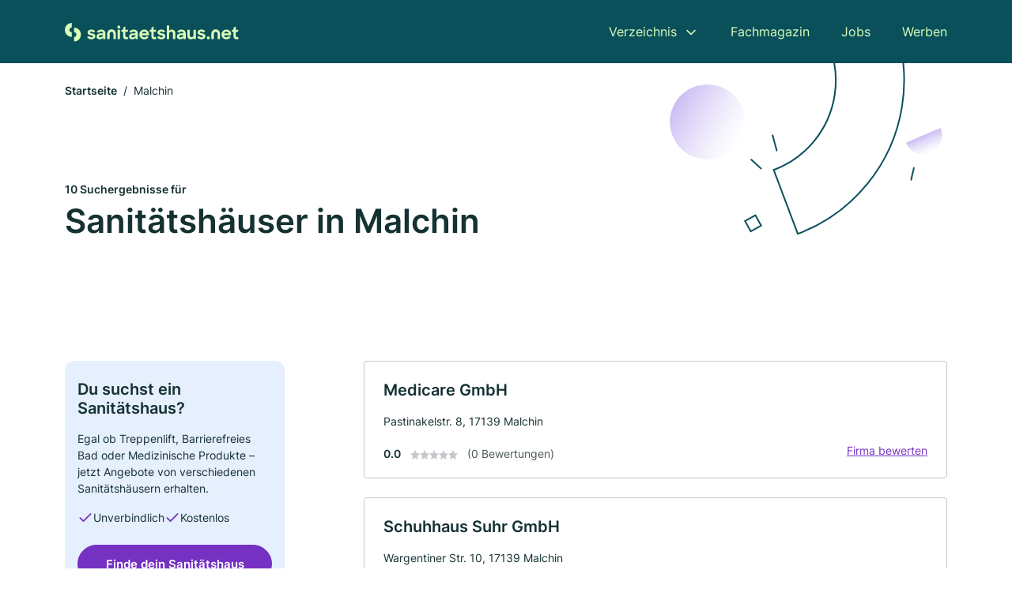

--- FILE ---
content_type: text/html; charset=utf-8
request_url: https://www.sanitaetshaus.net/malchin
body_size: 7718
content:
<!DOCTYPE html><html lang="de"><head><meta charset="utf-8"><meta http-equiv="X-UA-Compatible" content="IE=edge,chrome=1"><meta name="viewport" content="width=device-width, initial-scale=1, shrink-to-fit=no"><title>✅ Sanitätshäuser in Malchin ► 10 Top Sanitätshäuser</title><meta name="description" content="Top Sanitätshäuser in Malchin finden ✓ mit Bewertungen ★ Kontakt ☎ und Kartenansicht."><meta name="robots" content="noindex, follow"><link rel="preconnect" href="https://cdn.consentmanager.net"><link rel="preconnect" href="https://cdn.firmenweb.de"><link rel="preconnect" href="https://img.firmenweb.de"><link rel="preconnect" href="https://traffic.firmenweb.de"><link rel="preconnect" href="https://traffic.pages24.io"><meta property="og:type" content="website"><meta property="og:locale" content="de_DE"><meta property="og:title" content="✅ Sanitätshäuser in Malchin ► 10 Top Sanitätshäuser"><meta property="og:description" content="Top Sanitätshäuser in Malchin finden ✓ mit Bewertungen ★ Kontakt ☎ und Kartenansicht."><meta property="og:site_name" content="✅ Sanitätshäuser in Malchin ► 10 Top Sanitätshäuser"><meta property="og:url" content=""><meta property="og:image" content=""><meta name="twitter:card" content="summary"><meta name="twitter:site" content="@"><meta name="twitter:title" content="✅ Sanitätshäuser in Malchin ► 10 Top Sanitätshäuser"><meta name="twitter:description" content="Top Sanitätshäuser in Malchin finden ✓ mit Bewertungen ★ Kontakt ☎ und Kartenansicht."><meta name="twitter:image" content=""><link rel="shortcut icon" href="https://cdn.firmenweb.de/assets/sanitaetshaus.net/favicon.ico" type="image/x-icon"><link rel="stylesheet" type="text/css" href="/css/style-BD3CI2F3.css"></head><body><header class="page-header" role="banner"><div class="container"><nav aria-label="Hauptnavigation"><a class="logo" href="/" aria-label="Zur Startseite von Sanitaetshaus.net" data-dark="https://cdn.firmenweb.de/assets/sanitaetshaus.net/logo.svg" data-light="https://cdn.firmenweb.de/assets/sanitaetshaus.net/logo/secondary.svg"><img src="https://cdn.firmenweb.de/assets/sanitaetshaus.net/logo.svg" alt="Sanitaetshaus.net Logo"></a><ul class="navigate" role="menubar"><li class="dropdown" id="directory-dropdown"><button role="menuitem" aria-haspopup="true" aria-expanded="false" aria-controls="directory-menu">Verzeichnis</button><ul id="directory-menu" role="menu"><li role="none"><a href="/staedte" role="menuitem">Alle Städte</a></li><li role="none"><a href="/deutschland" role="menuitem">Alle Firmen</a></li></ul></li><li role="none"><a href="/magazin" role="menuitem">Fachmagazin</a></li><li role="none"><a href="/jobs" role="menuitem">Jobs</a></li><li role="none"><a href="/werben" role="menuitem">Werben</a></li></ul><div class="search-icon" role="button" tabindex="0" aria-label="Suche öffnen"><svg xmlns="http://www.w3.org/2000/svg" width="18" height="18" viewBox="0 0 24 24" fill="none" stroke="currentColor" stroke-width="2" stroke-linecap="round" stroke-linejoin="round" class="feather feather-search"><circle cx="11" cy="11" r="8"></circle><line x1="21" y1="21" x2="16.65" y2="16.65"></line></svg></div><div class="menu-icon" role="button" tabindex="0" aria-expanded="false" aria-label="Menü öffnen"><span></span></div></nav><div class="mobile-nav"></div><div class="search-nav"><button class="btn-close s-close" tabindex="0" type="button" aria-label="Schließen"><svg xmlns="http://www.w3.org/2000/svg" width="35" height="35" viewBox="0 0 24 24" fill="none" stroke="#0a505b" stroke-width="2" stroke-linecap="round" stroke-linejoin="round" class="feather feather-x"><line x1="18" y1="6" x2="6" y2="18"></line><line x1="6" y1="6" x2="18" y2="18"></line></svg></button><form class="form-search"><div class="select-icon"><svg xmlns="http://www.w3.org/2000/svg" width="16" height="16" viewBox="0 0 24 24" fill="none" stroke="currentColor" stroke-width="2" stroke-linecap="round" stroke-linejoin="round" class="feather feather-search" aria-hidden="true" focusable="false"><circle cx="11" cy="11" r="8"></circle><line x1="21" y1="21" x2="16.65" y2="16.65"></line></svg><label class="visually-hidden" for="keyword-select-layout">Keyword auswählen</label><select class="autocomplete-keywords" id="keyword-select-layout"><option value="prothesen">Prothesen</option><option value="schuhtechnik">Schuhtechnik</option><option value="laborausruestungen">Laborausrüstungen</option><option value="hoerakustik">Hörakustik</option><option value="rollstuehlen">Rollstühlen</option><option value="bandagen">Bandagen</option><option value="rehabilitationsgeraete">Rehabilitationsgeräte</option><option value="kompressionsstruempfen">Kompressionsstrümpfen</option><option value="badewannenlifter">Badewannenlifter</option><option value="brustprothesen">Brustprothesen</option><option value="diabetikerversorgung">Diabetikerversorgung</option><option value="sanitaetshaus">Sanitätshaus</option><option value="dekubitusprophylaxe">Dekubitusprophylaxe</option><option value="lymphoedemversorgung">Lymphödemversorgung</option><option value="formgummierzeugnisse">Formgummierzeugnisse</option><option value="liftsystemen">Liftsystemen</option><option value="orthopaedietechnik">Orthopädietechnik</option><option value="brustprothesen-bhs">Brustprothesen-BH’s</option><option value="orthopaedie">Orthopädie</option><option value="handprothesen">Handprothesen</option></select></div><div class="input-icon"><svg xmlns="http://www.w3.org/2000/svg" width="16" height="16" viewBox="0 0 24 24" fill="none" stroke="currentColor" stroke-width="2" stroke-linecap="round" stroke-linejoin="round" class="feather feather-map-pin" aria-hidden="true" focusable="false"><path d="M21 10c0 7-9 13-9 13s-9-6-9-13a9 9 0 0 1 18 0z"></path><circle cx="12" cy="10" r="3"></circle></svg><label class="visually-hidden" for="location-input-layout">Suche nach Ort</label><input class="autocomplete-locations" id="location-input-layout" type="search" autocorrect="off" autocomplete="off" autocapitalize="off"></div><button type="submit">Suchen</button></form></div></div></header><div class="spacer"></div><main><div class="page-search"><script type="application/ld+json">{"@context":"https://schema.org","@type":"CollectionPage","mainEntity":{"@type":"ItemList","name":"✅ Sanitätshäuser in Malchin ► 10 Top Sanitätshäuser","itemListElement":[{"@type":"ListItem","position":1,"url":"https://www.sanitaetshaus.net/malchin/medicare-gmbh-3734202.html","item":{"@context":"https://schema.org","@type":"MedicalBusiness","name":"Medicare GmbH","url":"https://www.sanitaetshaus.net/malchin/medicare-gmbh-3734202.html","address":{"@type":"PostalAddress","streetAddress":"Pastinakelstr. 8","addressLocality":"Malchin","postalCode":"17139","addressCountry":"Deutschland"},"geo":{"@type":"GeoCoordinates","latitude":53.7384679,"longitude":12.7638075},"potentialAction":{"@type":"ReviewAction","target":{"@type":"EntryPoint","urlTemplate":"https://www.sanitaetshaus.net/malchin/medicare-gmbh-3734202.html#bewertung"}},"sameAs":[],"telephone":"+493994631018","faxNumber":"+493994631012","openingHoursSpecification":[]}},{"@type":"ListItem","position":2,"url":"https://www.sanitaetshaus.net/malchin/schuhhaus-suhr-gmbh-6272555.html","item":{"@context":"https://schema.org","@type":"MedicalBusiness","name":"Schuhhaus Suhr GmbH","url":"https://www.sanitaetshaus.net/malchin/schuhhaus-suhr-gmbh-6272555.html","address":{"@type":"PostalAddress","streetAddress":"Wargentiner Str. 10","addressLocality":"Malchin","postalCode":"17139","addressCountry":"Deutschland"},"geo":{"@type":"GeoCoordinates","latitude":53.7394934,"longitude":12.7620437},"potentialAction":{"@type":"ReviewAction","target":{"@type":"EntryPoint","urlTemplate":"https://www.sanitaetshaus.net/malchin/schuhhaus-suhr-gmbh-6272555.html#bewertung"}},"sameAs":[],"telephone":"+493994224800","openingHoursSpecification":[]}},{"@type":"ListItem","position":3,"url":"https://www.sanitaetshaus.net/stavenhagen/schuhhaus-suhr-gmbh-4279342.html","item":{"@context":"https://schema.org","@type":"MedicalBusiness","name":"Schuhhaus Suhr GmbH","url":"https://www.sanitaetshaus.net/stavenhagen/schuhhaus-suhr-gmbh-4279342.html","address":{"@type":"PostalAddress","streetAddress":"Malchiner Str. 17","addressLocality":"Stavenhagen","postalCode":"17153","addressCountry":"Deutschland"},"geo":{"@type":"GeoCoordinates","latitude":53.696454,"longitude":12.907179},"potentialAction":{"@type":"ReviewAction","target":{"@type":"EntryPoint","urlTemplate":"https://www.sanitaetshaus.net/stavenhagen/schuhhaus-suhr-gmbh-4279342.html#bewertung"}},"sameAs":[],"telephone":"+493995421207","faxNumber":"+4939954279801","openingHoursSpecification":[],"hasOfferCatalog":{"@type":"OfferCatalog","name":"Schuhhaus Suhr GmbH","itemListElement":[{"@type":"Offer","itemOffered":{"@type":"Service","name":"Schuhtechnik","identifier":"schuhtechnik"}}]}}},{"@type":"ListItem","position":4,"url":"https://www.sanitaetshaus.net/teterow/sanitaetshaus-philipp-6605734.html","item":{"@context":"https://schema.org","@type":"MedicalBusiness","name":"Sanitätshaus Philipp Martina","url":"https://www.sanitaetshaus.net/teterow/sanitaetshaus-philipp-6605734.html","address":{"@type":"PostalAddress","streetAddress":"Goethestr. 5a","addressLocality":"Teterow","postalCode":"17166","addressCountry":"Deutschland"},"geo":{"@type":"GeoCoordinates","latitude":53.7760041,"longitude":12.5712362},"potentialAction":{"@type":"ReviewAction","target":{"@type":"EntryPoint","urlTemplate":"https://www.sanitaetshaus.net/teterow/sanitaetshaus-philipp-6605734.html#bewertung"}},"sameAs":[],"telephone":"+493996120940","openingHoursSpecification":[]}},{"@type":"ListItem","position":5,"url":"https://www.sanitaetshaus.net/teterow/erhard-mueller-3612114.html","item":{"@context":"https://schema.org","@type":"MedicalBusiness","name":"Erhard Müller","url":"https://www.sanitaetshaus.net/teterow/erhard-mueller-3612114.html","address":{"@type":"PostalAddress","streetAddress":"Rostocker Str. 28","addressLocality":"Teterow","postalCode":"17166","addressCountry":"Deutschland"},"geo":{"@type":"GeoCoordinates","latitude":53.7792619,"longitude":12.5706928},"potentialAction":{"@type":"ReviewAction","target":{"@type":"EntryPoint","urlTemplate":"https://www.sanitaetshaus.net/teterow/erhard-mueller-3612114.html#bewertung"}},"sameAs":[],"telephone":"+493996120329","openingHoursSpecification":[],"hasOfferCatalog":{"@type":"OfferCatalog","name":"Erhard Müller","itemListElement":[{"@type":"Offer","itemOffered":{"@type":"Service","name":"Prothesen","identifier":"prothesen"}}]}}},{"@type":"ListItem","position":6,"url":"https://www.sanitaetshaus.net/teterow/sanitaets-u-orthopaediehaus-mueller-6605735.html","item":{"@context":"https://schema.org","@type":"MedicalBusiness","name":"Sanitäts- u. Orthopädiehaus Müller","url":"https://www.sanitaetshaus.net/teterow/sanitaets-u-orthopaediehaus-mueller-6605735.html","address":{"@type":"PostalAddress","streetAddress":"Rostocker Straße 28","addressLocality":"Teterow","postalCode":"17166","addressCountry":"Deutschland"},"geo":{"@type":"GeoCoordinates","latitude":53.7792619,"longitude":12.5706928},"potentialAction":{"@type":"ReviewAction","target":{"@type":"EntryPoint","urlTemplate":"https://www.sanitaetshaus.net/teterow/sanitaets-u-orthopaediehaus-mueller-6605735.html#bewertung"}},"sameAs":[],"telephone":"03996/120329","openingHoursSpecification":[]}},{"@type":"ListItem","position":7,"url":"https://www.sanitaetshaus.net/waren-mueritz/erhard-mueller-3357698.html","item":{"@context":"https://schema.org","@type":"MedicalBusiness","name":"Orthopädietechnik - Sanitätshaus Müller","url":"https://www.sanitaetshaus.net/waren-mueritz/erhard-mueller-3357698.html","address":{"@type":"PostalAddress","streetAddress":"Am Neuen Graben 6","addressLocality":"Waren","postalCode":"17192","addressCountry":"Deutschland"},"geo":{"@type":"GeoCoordinates","latitude":53.5266691,"longitude":12.6840479},"potentialAction":{"@type":"ReviewAction","target":{"@type":"EntryPoint","urlTemplate":"https://www.sanitaetshaus.net/waren-mueritz/erhard-mueller-3357698.html#bewertung"}},"sameAs":[],"telephone":"+49399115200","faxNumber":"+493991152017","openingHoursSpecification":[],"hasOfferCatalog":{"@type":"OfferCatalog","name":"Orthopädietechnik - Sanitätshaus Müller","itemListElement":[{"@type":"Offer","itemOffered":{"@type":"Service","name":"Prothesen","identifier":"prothesen"}}]}}},{"@type":"ListItem","position":8,"url":"https://www.sanitaetshaus.net/waren-mueritz/mueller-erhard-orthopaedietechnik-6605737.html","item":{"@context":"https://schema.org","@type":"MedicalBusiness","name":"Müller Erhard Orthopädietechnik","url":"https://www.sanitaetshaus.net/waren-mueritz/mueller-erhard-orthopaedietechnik-6605737.html","address":{"@type":"PostalAddress","streetAddress":"Am Neuen Graben 8","addressLocality":"Waren (Müritz)","postalCode":"17192","addressCountry":"Deutschland"},"geo":{"@type":"GeoCoordinates","latitude":53.5269357,"longitude":12.6817359},"potentialAction":{"@type":"ReviewAction","target":{"@type":"EntryPoint","urlTemplate":"https://www.sanitaetshaus.net/waren-mueritz/mueller-erhard-orthopaedietechnik-6605737.html#bewertung"}},"sameAs":[],"telephone":"03991/15200","faxNumber":"03991/152017","openingHoursSpecification":[]}},{"@type":"ListItem","position":9,"url":"https://www.sanitaetshaus.net/waren-mueritz/orthopaedie-technik-mueller-ek-1643000.html","item":{"@context":"https://schema.org","@type":"MedicalBusiness","name":"Orthopädie-Technik Müller e. K.","url":"https://www.sanitaetshaus.net/waren-mueritz/orthopaedie-technik-mueller-ek-1643000.html","address":{"@type":"PostalAddress","streetAddress":"Am Neuen Graben 8","addressLocality":"Waren (Müritz)","postalCode":"17192","addressCountry":"Deutschland"},"geo":{"@type":"GeoCoordinates","latitude":53.52662789999999,"longitude":12.6839942},"potentialAction":{"@type":"ReviewAction","target":{"@type":"EntryPoint","urlTemplate":"https://www.sanitaetshaus.net/waren-mueritz/orthopaedie-technik-mueller-ek-1643000.html#bewertung"}},"sameAs":[],"telephone":"03991/15200","faxNumber":"03991/152017","openingHoursSpecification":[]}},{"@type":"ListItem","position":10,"url":"https://www.sanitaetshaus.net/waren-mueritz/fred-winzer-4915592.html","item":{"@context":"https://schema.org","@type":"MedicalBusiness","name":"Fred Winzer","url":"https://www.sanitaetshaus.net/waren-mueritz/fred-winzer-4915592.html","address":{"@type":"PostalAddress","streetAddress":"Blumenstraße 19","addressLocality":"Waren (Müritz)","postalCode":"17192","addressCountry":"Deutschland"},"geo":{"@type":"GeoCoordinates","latitude":53.5253915,"longitude":12.6626726},"potentialAction":{"@type":"ReviewAction","target":{"@type":"EntryPoint","urlTemplate":"https://www.sanitaetshaus.net/waren-mueritz/fred-winzer-4915592.html#bewertung"}},"sameAs":[],"telephone":"03991/121225","faxNumber":"03991/122595","openingHoursSpecification":[]}}]}}</script><header><div class="container"><div class="decorative-svg" aria-hidden="true"><svg xmlns="http://www.w3.org/2000/svg" width="348" height="220"><defs><linearGradient id="b" x1=".5" x2=".5" y2="1" gradientUnits="objectBoundingBox"><stop offset="0" stop-color="#cabcf3"/><stop offset="1" stop-color="#fff" stop-opacity=".604"/></linearGradient><clipPath id="a"><path data-name="Rectangle 3310" transform="translate(798 80)" fill="none" stroke="#707070" d="M0 0h348v220H0z"/></clipPath></defs><g data-name="Mask Group 14359" transform="translate(-798 -80)" clip-path="url(#a)"><g data-name="Group 22423" transform="rotate(165.02 874.682 272.94)"><path data-name="Path 15020" d="M47.622 16.8a23.657 23.657 0 0 1-23.811 23.807C9.759 40.411 0 29.872 0 16.8c1.19-.106 47.473-.431 47.622 0Z" transform="rotate(172 307.555 182.771)" fill="url(#b)"/><path data-name="Line 817" fill="none" stroke="#0a505b" stroke-linecap="round" stroke-linejoin="round" stroke-width="2" d="m795.764 356.904-.053-19.918"/><path data-name="Line 818" fill="none" stroke="#0a505b" stroke-linecap="round" stroke-linejoin="round" stroke-width="2" d="m829.784 334.186-8.987-14.086"/><path data-name="Line 822" fill="none" stroke="#0a505b" stroke-linecap="round" stroke-linejoin="round" stroke-width="2" d="m633.804 270.827 7.276-13.579"/><path data-name="Path 15022" d="M628.065 350.2a207.307 207.307 0 0 0 22.517 207.394l69.559-51.25a121 121 0 0 1 85.573-192.2l-8.458-85.986A207.307 207.307 0 0 0 628.066 350.2" fill="none" stroke="#0a505b" stroke-width="2"/><g data-name="Rectangle 2717" fill="none" stroke="#0a505b" stroke-width="2"><path stroke="none" d="m858.727 261.827-16.495 4.113-4.113-16.495 16.495-4.113z"/><path d="m857.515 261.099-14.555 3.628-3.628-14.554 14.554-3.629z"/></g><circle data-name="Ellipse 374" cx="47.498" cy="47.498" r="47.498" transform="rotate(135 387.366 391.581)" fill="url(#b)"/></g></g></svg>
</div><nav aria-label="Brotkrumen"><ol class="breadcrumb"><li class="breadcrumb-item"><a href="https://www.sanitaetshaus.net">Startseite</a></li><li class="breadcrumb-item active" aria-current="page">Malchin</li></ol></nav><script type="application/ld+json">{
    "@context": "https://schema.org",
    "@type": "BreadcrumbList",
    "itemListElement": [{"@type":"ListItem","position":1,"name":"Startseite","item":"https://www.sanitaetshaus.net"},{"@type":"ListItem","position":2,"name":"Malchin","item":"https://www.sanitaetshaus.net/malchin"}]
}</script><h1><small>10 Suchergebnisse für </small><br>Sanitätshäuser in Malchin</h1><div class="callout-sm-mobile"><div class="block-callout-sm"><h2 class="title">Du suchst ein Sanitätshaus?</h2><p class="txt">Egal ob Treppenlift, Barrierefreies Bad oder Medizinische Produkte – jetzt Angebote von verschiedenen Sanitätshäusern erhalten.</p><ul class="facts"><li><svg xmlns="http://www.w3.org/2000/svg" width="24" height="24" viewBox="0 0 24 24" fill="none" stroke="currentColor" stroke-width="2" stroke-linecap="round" stroke-linejoin="round" class="feather feather-check" aria-hidden="true" focusable="false"><polyline points="20 6 9 17 4 12"></polyline></svg><span>Unverbindlich</span></li><li><svg xmlns="http://www.w3.org/2000/svg" width="24" height="24" viewBox="0 0 24 24" fill="none" stroke="currentColor" stroke-width="2" stroke-linecap="round" stroke-linejoin="round" class="feather feather-check" aria-hidden="true" focusable="false"><polyline points="20 6 9 17 4 12"></polyline></svg><span>Kostenlos</span></li></ul><button class="btn btn-primary" type="button" data-klickstrecke="https://klickstrecke.digitaleseiten.de/sanimio?partner=firmenweb&amp;source=https%3A%2F%2Fwww.sanitaetshaus.net%2Fmalchin" aria-label="Jetzt anfragen">Finde dein Sanitätshaus</button></div></div></div></header><div class="filter-spec-mobile"></div><div class="container"><div class="search-results"><aside class="filters" role="complementary" aria-label="Filteroptionen"><div class="block-callout-sm"><h2 class="title">Du suchst ein Sanitätshaus?</h2><p class="txt">Egal ob Treppenlift, Barrierefreies Bad oder Medizinische Produkte – jetzt Angebote von verschiedenen Sanitätshäusern erhalten.</p><ul class="facts"><li><svg xmlns="http://www.w3.org/2000/svg" width="24" height="24" viewBox="0 0 24 24" fill="none" stroke="currentColor" stroke-width="2" stroke-linecap="round" stroke-linejoin="round" class="feather feather-check" aria-hidden="true" focusable="false"><polyline points="20 6 9 17 4 12"></polyline></svg><span>Unverbindlich</span></li><li><svg xmlns="http://www.w3.org/2000/svg" width="24" height="24" viewBox="0 0 24 24" fill="none" stroke="currentColor" stroke-width="2" stroke-linecap="round" stroke-linejoin="round" class="feather feather-check" aria-hidden="true" focusable="false"><polyline points="20 6 9 17 4 12"></polyline></svg><span>Kostenlos</span></li></ul><button class="btn btn-primary" type="button" data-klickstrecke="https://klickstrecke.digitaleseiten.de/sanimio?partner=firmenweb&amp;source=https%3A%2F%2Fwww.sanitaetshaus.net%2Fmalchin" aria-label="Jetzt anfragen">Finde dein Sanitätshaus</button></div><div class="filter"><h2 class="h4 title">Suchen</h2><form class="form-search"><div class="input-icon"><svg xmlns="http://www.w3.org/2000/svg" width="16" height="16" viewBox="0 0 24 24" fill="none" stroke="currentColor" stroke-width="2" stroke-linecap="round" stroke-linejoin="round" class="feather feather-map-pin" aria-hidden="true" focusable="false"><path d="M21 10c0 7-9 13-9 13s-9-6-9-13a9 9 0 0 1 18 0z"></path><circle cx="12" cy="10" r="3"></circle></svg><label class="visually-hidden" for="location-input">Suche nach Ort</label><input class="autocomplete-locations" id="location-input" type="search" name="city" autocorrect="off" autocomplete="off" autocapitalize="off"></div><button class="btn btn-primary" type="submit">Suchen</button></form></div><div class="filter"><button class="expand" type="button" aria-controls="keywords-filters-panel" aria-expanded="true">Spezialisierung</button><div class="filter-spec" id="keywords-filters-panel"><ul><li><a href="/prothesen-in-malchin">Prothesen (2)</a></li><li><a href="/schuhtechnik-in-malchin">Schuhtechnik (1)</a></li></ul></div></div><div class="filter"><button class="expand" type="button" aria-controls="location-filters-panel" aria-expanded="true">In der Nähe</button><div class="filter-city" id="location-filters-panel"><ul><li><a href="/waren-mueritz">Waren (Müritz) (4)</a></li><li><a href="/teterow">Teterow (3)</a></li><li><a href="/stavenhagen">Stavenhagen (1)</a></li></ul></div></div></aside><section class="results" aria-label="Suchergebnisse"><div class="profiles"><article class="profile" tabindex="0" onclick="location.href='/malchin/medicare-gmbh-3734202.html'" onkeydown="if(event.key === 'Enter' || event.key === ' ') {location.href='/malchin/medicare-gmbh-3734202.html'}" role="link"><h2 class="name">Medicare GmbH</h2><p class="services"></p><address class="address">Pastinakelstr. 8,  17139 Malchin</address><div class="rating"><strong class="avg">0.0</strong><div class="ratingstars"><span aria-hidden="true"><svg xmlns="http://www.w3.org/2000/svg" width="12" height="11.412" viewBox="0 0 12 11.412"><path id="star" d="M8,2,9.854,5.756,14,6.362,11,9.284l.708,4.128L8,11.462l-3.708,1.95L5,9.284,2,6.362l4.146-.606Z" transform="translate(-2 -2)" fill="#c7c7ce"/></svg></span><span aria-hidden="true"><svg xmlns="http://www.w3.org/2000/svg" width="12" height="11.412" viewBox="0 0 12 11.412"><path id="star" d="M8,2,9.854,5.756,14,6.362,11,9.284l.708,4.128L8,11.462l-3.708,1.95L5,9.284,2,6.362l4.146-.606Z" transform="translate(-2 -2)" fill="#c7c7ce"/></svg></span><span aria-hidden="true"><svg xmlns="http://www.w3.org/2000/svg" width="12" height="11.412" viewBox="0 0 12 11.412"><path id="star" d="M8,2,9.854,5.756,14,6.362,11,9.284l.708,4.128L8,11.462l-3.708,1.95L5,9.284,2,6.362l4.146-.606Z" transform="translate(-2 -2)" fill="#c7c7ce"/></svg></span><span aria-hidden="true"><svg xmlns="http://www.w3.org/2000/svg" width="12" height="11.412" viewBox="0 0 12 11.412"><path id="star" d="M8,2,9.854,5.756,14,6.362,11,9.284l.708,4.128L8,11.462l-3.708,1.95L5,9.284,2,6.362l4.146-.606Z" transform="translate(-2 -2)" fill="#c7c7ce"/></svg></span><span aria-hidden="true"><svg xmlns="http://www.w3.org/2000/svg" width="12" height="11.412" viewBox="0 0 12 11.412"><path id="star" d="M8,2,9.854,5.756,14,6.362,11,9.284l.708,4.128L8,11.462l-3.708,1.95L5,9.284,2,6.362l4.146-.606Z" transform="translate(-2 -2)" fill="#c7c7ce"/></svg></span></div><small class="num">(0 Bewertungen)</small><a class="cta" href="/malchin/medicare-gmbh-3734202.html#bewertung">Firma bewerten</a></div></article><article class="profile" tabindex="0" onclick="location.href='/malchin/schuhhaus-suhr-gmbh-6272555.html'" onkeydown="if(event.key === 'Enter' || event.key === ' ') {location.href='/malchin/schuhhaus-suhr-gmbh-6272555.html'}" role="link"><h2 class="name">Schuhhaus Suhr GmbH</h2><p class="services"></p><address class="address">Wargentiner Str. 10,  17139 Malchin</address><div class="rating"><strong class="avg">0.0</strong><div class="ratingstars"><span aria-hidden="true"><svg xmlns="http://www.w3.org/2000/svg" width="12" height="11.412" viewBox="0 0 12 11.412"><path id="star" d="M8,2,9.854,5.756,14,6.362,11,9.284l.708,4.128L8,11.462l-3.708,1.95L5,9.284,2,6.362l4.146-.606Z" transform="translate(-2 -2)" fill="#c7c7ce"/></svg></span><span aria-hidden="true"><svg xmlns="http://www.w3.org/2000/svg" width="12" height="11.412" viewBox="0 0 12 11.412"><path id="star" d="M8,2,9.854,5.756,14,6.362,11,9.284l.708,4.128L8,11.462l-3.708,1.95L5,9.284,2,6.362l4.146-.606Z" transform="translate(-2 -2)" fill="#c7c7ce"/></svg></span><span aria-hidden="true"><svg xmlns="http://www.w3.org/2000/svg" width="12" height="11.412" viewBox="0 0 12 11.412"><path id="star" d="M8,2,9.854,5.756,14,6.362,11,9.284l.708,4.128L8,11.462l-3.708,1.95L5,9.284,2,6.362l4.146-.606Z" transform="translate(-2 -2)" fill="#c7c7ce"/></svg></span><span aria-hidden="true"><svg xmlns="http://www.w3.org/2000/svg" width="12" height="11.412" viewBox="0 0 12 11.412"><path id="star" d="M8,2,9.854,5.756,14,6.362,11,9.284l.708,4.128L8,11.462l-3.708,1.95L5,9.284,2,6.362l4.146-.606Z" transform="translate(-2 -2)" fill="#c7c7ce"/></svg></span><span aria-hidden="true"><svg xmlns="http://www.w3.org/2000/svg" width="12" height="11.412" viewBox="0 0 12 11.412"><path id="star" d="M8,2,9.854,5.756,14,6.362,11,9.284l.708,4.128L8,11.462l-3.708,1.95L5,9.284,2,6.362l4.146-.606Z" transform="translate(-2 -2)" fill="#c7c7ce"/></svg></span></div><small class="num">(0 Bewertungen)</small><a class="cta" href="/malchin/schuhhaus-suhr-gmbh-6272555.html#bewertung">Firma bewerten</a></div></article><article class="profile" tabindex="0" onclick="location.href='/stavenhagen/schuhhaus-suhr-gmbh-4279342.html'" onkeydown="if(event.key === 'Enter' || event.key === ' ') {location.href='/stavenhagen/schuhhaus-suhr-gmbh-4279342.html'}" role="link"><h2 class="name">Schuhhaus Suhr GmbH</h2><p class="services">Schuhtechnik</p><address class="address">Malchiner Str. 17,  17153 Stavenhagen</address><div class="rating"><strong class="avg">0.0</strong><div class="ratingstars"><span aria-hidden="true"><svg xmlns="http://www.w3.org/2000/svg" width="12" height="11.412" viewBox="0 0 12 11.412"><path id="star" d="M8,2,9.854,5.756,14,6.362,11,9.284l.708,4.128L8,11.462l-3.708,1.95L5,9.284,2,6.362l4.146-.606Z" transform="translate(-2 -2)" fill="#c7c7ce"/></svg></span><span aria-hidden="true"><svg xmlns="http://www.w3.org/2000/svg" width="12" height="11.412" viewBox="0 0 12 11.412"><path id="star" d="M8,2,9.854,5.756,14,6.362,11,9.284l.708,4.128L8,11.462l-3.708,1.95L5,9.284,2,6.362l4.146-.606Z" transform="translate(-2 -2)" fill="#c7c7ce"/></svg></span><span aria-hidden="true"><svg xmlns="http://www.w3.org/2000/svg" width="12" height="11.412" viewBox="0 0 12 11.412"><path id="star" d="M8,2,9.854,5.756,14,6.362,11,9.284l.708,4.128L8,11.462l-3.708,1.95L5,9.284,2,6.362l4.146-.606Z" transform="translate(-2 -2)" fill="#c7c7ce"/></svg></span><span aria-hidden="true"><svg xmlns="http://www.w3.org/2000/svg" width="12" height="11.412" viewBox="0 0 12 11.412"><path id="star" d="M8,2,9.854,5.756,14,6.362,11,9.284l.708,4.128L8,11.462l-3.708,1.95L5,9.284,2,6.362l4.146-.606Z" transform="translate(-2 -2)" fill="#c7c7ce"/></svg></span><span aria-hidden="true"><svg xmlns="http://www.w3.org/2000/svg" width="12" height="11.412" viewBox="0 0 12 11.412"><path id="star" d="M8,2,9.854,5.756,14,6.362,11,9.284l.708,4.128L8,11.462l-3.708,1.95L5,9.284,2,6.362l4.146-.606Z" transform="translate(-2 -2)" fill="#c7c7ce"/></svg></span></div><small class="num">(0 Bewertungen)</small><a class="cta" href="/stavenhagen/schuhhaus-suhr-gmbh-4279342.html#bewertung">Firma bewerten</a></div></article><div id="afs_inline"></div><article class="profile" tabindex="0" onclick="location.href='/teterow/sanitaetshaus-philipp-6605734.html'" onkeydown="if(event.key === 'Enter' || event.key === ' ') {location.href='/teterow/sanitaetshaus-philipp-6605734.html'}" role="link"><h2 class="name">Sanitätshaus Philipp Martina</h2><p class="services"></p><address class="address">Goethestr. 5a,  17166 Teterow</address><div class="rating"><strong class="avg">0.0</strong><div class="ratingstars"><span aria-hidden="true"><svg xmlns="http://www.w3.org/2000/svg" width="12" height="11.412" viewBox="0 0 12 11.412"><path id="star" d="M8,2,9.854,5.756,14,6.362,11,9.284l.708,4.128L8,11.462l-3.708,1.95L5,9.284,2,6.362l4.146-.606Z" transform="translate(-2 -2)" fill="#c7c7ce"/></svg></span><span aria-hidden="true"><svg xmlns="http://www.w3.org/2000/svg" width="12" height="11.412" viewBox="0 0 12 11.412"><path id="star" d="M8,2,9.854,5.756,14,6.362,11,9.284l.708,4.128L8,11.462l-3.708,1.95L5,9.284,2,6.362l4.146-.606Z" transform="translate(-2 -2)" fill="#c7c7ce"/></svg></span><span aria-hidden="true"><svg xmlns="http://www.w3.org/2000/svg" width="12" height="11.412" viewBox="0 0 12 11.412"><path id="star" d="M8,2,9.854,5.756,14,6.362,11,9.284l.708,4.128L8,11.462l-3.708,1.95L5,9.284,2,6.362l4.146-.606Z" transform="translate(-2 -2)" fill="#c7c7ce"/></svg></span><span aria-hidden="true"><svg xmlns="http://www.w3.org/2000/svg" width="12" height="11.412" viewBox="0 0 12 11.412"><path id="star" d="M8,2,9.854,5.756,14,6.362,11,9.284l.708,4.128L8,11.462l-3.708,1.95L5,9.284,2,6.362l4.146-.606Z" transform="translate(-2 -2)" fill="#c7c7ce"/></svg></span><span aria-hidden="true"><svg xmlns="http://www.w3.org/2000/svg" width="12" height="11.412" viewBox="0 0 12 11.412"><path id="star" d="M8,2,9.854,5.756,14,6.362,11,9.284l.708,4.128L8,11.462l-3.708,1.95L5,9.284,2,6.362l4.146-.606Z" transform="translate(-2 -2)" fill="#c7c7ce"/></svg></span></div><small class="num">(0 Bewertungen)</small><a class="cta" href="/teterow/sanitaetshaus-philipp-6605734.html#bewertung">Firma bewerten</a></div></article><article class="profile" tabindex="0" onclick="location.href='/teterow/erhard-mueller-3612114.html'" onkeydown="if(event.key === 'Enter' || event.key === ' ') {location.href='/teterow/erhard-mueller-3612114.html'}" role="link"><h2 class="name">Erhard Müller</h2><p class="services">Prothesen</p><address class="address">Rostocker Str. 28,  17166 Teterow</address><div class="rating"><strong class="avg">0.0</strong><div class="ratingstars"><span aria-hidden="true"><svg xmlns="http://www.w3.org/2000/svg" width="12" height="11.412" viewBox="0 0 12 11.412"><path id="star" d="M8,2,9.854,5.756,14,6.362,11,9.284l.708,4.128L8,11.462l-3.708,1.95L5,9.284,2,6.362l4.146-.606Z" transform="translate(-2 -2)" fill="#c7c7ce"/></svg></span><span aria-hidden="true"><svg xmlns="http://www.w3.org/2000/svg" width="12" height="11.412" viewBox="0 0 12 11.412"><path id="star" d="M8,2,9.854,5.756,14,6.362,11,9.284l.708,4.128L8,11.462l-3.708,1.95L5,9.284,2,6.362l4.146-.606Z" transform="translate(-2 -2)" fill="#c7c7ce"/></svg></span><span aria-hidden="true"><svg xmlns="http://www.w3.org/2000/svg" width="12" height="11.412" viewBox="0 0 12 11.412"><path id="star" d="M8,2,9.854,5.756,14,6.362,11,9.284l.708,4.128L8,11.462l-3.708,1.95L5,9.284,2,6.362l4.146-.606Z" transform="translate(-2 -2)" fill="#c7c7ce"/></svg></span><span aria-hidden="true"><svg xmlns="http://www.w3.org/2000/svg" width="12" height="11.412" viewBox="0 0 12 11.412"><path id="star" d="M8,2,9.854,5.756,14,6.362,11,9.284l.708,4.128L8,11.462l-3.708,1.95L5,9.284,2,6.362l4.146-.606Z" transform="translate(-2 -2)" fill="#c7c7ce"/></svg></span><span aria-hidden="true"><svg xmlns="http://www.w3.org/2000/svg" width="12" height="11.412" viewBox="0 0 12 11.412"><path id="star" d="M8,2,9.854,5.756,14,6.362,11,9.284l.708,4.128L8,11.462l-3.708,1.95L5,9.284,2,6.362l4.146-.606Z" transform="translate(-2 -2)" fill="#c7c7ce"/></svg></span></div><small class="num">(0 Bewertungen)</small><a class="cta" href="/teterow/erhard-mueller-3612114.html#bewertung">Firma bewerten</a></div></article><article class="profile" tabindex="0" onclick="location.href='/teterow/sanitaets-u-orthopaediehaus-mueller-6605735.html'" onkeydown="if(event.key === 'Enter' || event.key === ' ') {location.href='/teterow/sanitaets-u-orthopaediehaus-mueller-6605735.html'}" role="link"><h2 class="name">Sanitäts- u. Orthopädiehaus Müller</h2><p class="services"></p><address class="address">Rostocker Straße 28,  17166 Teterow</address><div class="rating"><strong class="avg">0.0</strong><div class="ratingstars"><span aria-hidden="true"><svg xmlns="http://www.w3.org/2000/svg" width="12" height="11.412" viewBox="0 0 12 11.412"><path id="star" d="M8,2,9.854,5.756,14,6.362,11,9.284l.708,4.128L8,11.462l-3.708,1.95L5,9.284,2,6.362l4.146-.606Z" transform="translate(-2 -2)" fill="#c7c7ce"/></svg></span><span aria-hidden="true"><svg xmlns="http://www.w3.org/2000/svg" width="12" height="11.412" viewBox="0 0 12 11.412"><path id="star" d="M8,2,9.854,5.756,14,6.362,11,9.284l.708,4.128L8,11.462l-3.708,1.95L5,9.284,2,6.362l4.146-.606Z" transform="translate(-2 -2)" fill="#c7c7ce"/></svg></span><span aria-hidden="true"><svg xmlns="http://www.w3.org/2000/svg" width="12" height="11.412" viewBox="0 0 12 11.412"><path id="star" d="M8,2,9.854,5.756,14,6.362,11,9.284l.708,4.128L8,11.462l-3.708,1.95L5,9.284,2,6.362l4.146-.606Z" transform="translate(-2 -2)" fill="#c7c7ce"/></svg></span><span aria-hidden="true"><svg xmlns="http://www.w3.org/2000/svg" width="12" height="11.412" viewBox="0 0 12 11.412"><path id="star" d="M8,2,9.854,5.756,14,6.362,11,9.284l.708,4.128L8,11.462l-3.708,1.95L5,9.284,2,6.362l4.146-.606Z" transform="translate(-2 -2)" fill="#c7c7ce"/></svg></span><span aria-hidden="true"><svg xmlns="http://www.w3.org/2000/svg" width="12" height="11.412" viewBox="0 0 12 11.412"><path id="star" d="M8,2,9.854,5.756,14,6.362,11,9.284l.708,4.128L8,11.462l-3.708,1.95L5,9.284,2,6.362l4.146-.606Z" transform="translate(-2 -2)" fill="#c7c7ce"/></svg></span></div><small class="num">(0 Bewertungen)</small><a class="cta" href="/teterow/sanitaets-u-orthopaediehaus-mueller-6605735.html#bewertung">Firma bewerten</a></div></article><article class="profile" tabindex="0" onclick="location.href='/waren-mueritz/erhard-mueller-3357698.html'" onkeydown="if(event.key === 'Enter' || event.key === ' ') {location.href='/waren-mueritz/erhard-mueller-3357698.html'}" role="link"><h2 class="name">Orthopädietechnik - Sanitätshaus Müller</h2><p class="services">Prothesen</p><address class="address">Am Neuen Graben 6,  17192 Waren</address><div class="rating"><strong class="avg">0.0</strong><div class="ratingstars"><span aria-hidden="true"><svg xmlns="http://www.w3.org/2000/svg" width="12" height="11.412" viewBox="0 0 12 11.412"><path id="star" d="M8,2,9.854,5.756,14,6.362,11,9.284l.708,4.128L8,11.462l-3.708,1.95L5,9.284,2,6.362l4.146-.606Z" transform="translate(-2 -2)" fill="#c7c7ce"/></svg></span><span aria-hidden="true"><svg xmlns="http://www.w3.org/2000/svg" width="12" height="11.412" viewBox="0 0 12 11.412"><path id="star" d="M8,2,9.854,5.756,14,6.362,11,9.284l.708,4.128L8,11.462l-3.708,1.95L5,9.284,2,6.362l4.146-.606Z" transform="translate(-2 -2)" fill="#c7c7ce"/></svg></span><span aria-hidden="true"><svg xmlns="http://www.w3.org/2000/svg" width="12" height="11.412" viewBox="0 0 12 11.412"><path id="star" d="M8,2,9.854,5.756,14,6.362,11,9.284l.708,4.128L8,11.462l-3.708,1.95L5,9.284,2,6.362l4.146-.606Z" transform="translate(-2 -2)" fill="#c7c7ce"/></svg></span><span aria-hidden="true"><svg xmlns="http://www.w3.org/2000/svg" width="12" height="11.412" viewBox="0 0 12 11.412"><path id="star" d="M8,2,9.854,5.756,14,6.362,11,9.284l.708,4.128L8,11.462l-3.708,1.95L5,9.284,2,6.362l4.146-.606Z" transform="translate(-2 -2)" fill="#c7c7ce"/></svg></span><span aria-hidden="true"><svg xmlns="http://www.w3.org/2000/svg" width="12" height="11.412" viewBox="0 0 12 11.412"><path id="star" d="M8,2,9.854,5.756,14,6.362,11,9.284l.708,4.128L8,11.462l-3.708,1.95L5,9.284,2,6.362l4.146-.606Z" transform="translate(-2 -2)" fill="#c7c7ce"/></svg></span></div><small class="num">(0 Bewertungen)</small><a class="cta" href="/waren-mueritz/erhard-mueller-3357698.html#bewertung">Firma bewerten</a></div></article><article class="profile" tabindex="0" onclick="location.href='/waren-mueritz/mueller-erhard-orthopaedietechnik-6605737.html'" onkeydown="if(event.key === 'Enter' || event.key === ' ') {location.href='/waren-mueritz/mueller-erhard-orthopaedietechnik-6605737.html'}" role="link"><h2 class="name">Müller Erhard Orthopädietechnik</h2><p class="services"></p><address class="address">Am Neuen Graben 8,  17192 Waren (Müritz)</address><div class="rating"><strong class="avg">0.0</strong><div class="ratingstars"><span aria-hidden="true"><svg xmlns="http://www.w3.org/2000/svg" width="12" height="11.412" viewBox="0 0 12 11.412"><path id="star" d="M8,2,9.854,5.756,14,6.362,11,9.284l.708,4.128L8,11.462l-3.708,1.95L5,9.284,2,6.362l4.146-.606Z" transform="translate(-2 -2)" fill="#c7c7ce"/></svg></span><span aria-hidden="true"><svg xmlns="http://www.w3.org/2000/svg" width="12" height="11.412" viewBox="0 0 12 11.412"><path id="star" d="M8,2,9.854,5.756,14,6.362,11,9.284l.708,4.128L8,11.462l-3.708,1.95L5,9.284,2,6.362l4.146-.606Z" transform="translate(-2 -2)" fill="#c7c7ce"/></svg></span><span aria-hidden="true"><svg xmlns="http://www.w3.org/2000/svg" width="12" height="11.412" viewBox="0 0 12 11.412"><path id="star" d="M8,2,9.854,5.756,14,6.362,11,9.284l.708,4.128L8,11.462l-3.708,1.95L5,9.284,2,6.362l4.146-.606Z" transform="translate(-2 -2)" fill="#c7c7ce"/></svg></span><span aria-hidden="true"><svg xmlns="http://www.w3.org/2000/svg" width="12" height="11.412" viewBox="0 0 12 11.412"><path id="star" d="M8,2,9.854,5.756,14,6.362,11,9.284l.708,4.128L8,11.462l-3.708,1.95L5,9.284,2,6.362l4.146-.606Z" transform="translate(-2 -2)" fill="#c7c7ce"/></svg></span><span aria-hidden="true"><svg xmlns="http://www.w3.org/2000/svg" width="12" height="11.412" viewBox="0 0 12 11.412"><path id="star" d="M8,2,9.854,5.756,14,6.362,11,9.284l.708,4.128L8,11.462l-3.708,1.95L5,9.284,2,6.362l4.146-.606Z" transform="translate(-2 -2)" fill="#c7c7ce"/></svg></span></div><small class="num">(0 Bewertungen)</small><a class="cta" href="/waren-mueritz/mueller-erhard-orthopaedietechnik-6605737.html#bewertung">Firma bewerten</a></div></article><article class="profile" tabindex="0" onclick="location.href='/waren-mueritz/orthopaedie-technik-mueller-ek-1643000.html'" onkeydown="if(event.key === 'Enter' || event.key === ' ') {location.href='/waren-mueritz/orthopaedie-technik-mueller-ek-1643000.html'}" role="link"><h2 class="name">Orthopädie-Technik Müller e. K.</h2><p class="services"></p><address class="address">Am Neuen Graben 8,  17192 Waren (Müritz)</address><div class="rating"><strong class="avg">0.0</strong><div class="ratingstars"><span aria-hidden="true"><svg xmlns="http://www.w3.org/2000/svg" width="12" height="11.412" viewBox="0 0 12 11.412"><path id="star" d="M8,2,9.854,5.756,14,6.362,11,9.284l.708,4.128L8,11.462l-3.708,1.95L5,9.284,2,6.362l4.146-.606Z" transform="translate(-2 -2)" fill="#c7c7ce"/></svg></span><span aria-hidden="true"><svg xmlns="http://www.w3.org/2000/svg" width="12" height="11.412" viewBox="0 0 12 11.412"><path id="star" d="M8,2,9.854,5.756,14,6.362,11,9.284l.708,4.128L8,11.462l-3.708,1.95L5,9.284,2,6.362l4.146-.606Z" transform="translate(-2 -2)" fill="#c7c7ce"/></svg></span><span aria-hidden="true"><svg xmlns="http://www.w3.org/2000/svg" width="12" height="11.412" viewBox="0 0 12 11.412"><path id="star" d="M8,2,9.854,5.756,14,6.362,11,9.284l.708,4.128L8,11.462l-3.708,1.95L5,9.284,2,6.362l4.146-.606Z" transform="translate(-2 -2)" fill="#c7c7ce"/></svg></span><span aria-hidden="true"><svg xmlns="http://www.w3.org/2000/svg" width="12" height="11.412" viewBox="0 0 12 11.412"><path id="star" d="M8,2,9.854,5.756,14,6.362,11,9.284l.708,4.128L8,11.462l-3.708,1.95L5,9.284,2,6.362l4.146-.606Z" transform="translate(-2 -2)" fill="#c7c7ce"/></svg></span><span aria-hidden="true"><svg xmlns="http://www.w3.org/2000/svg" width="12" height="11.412" viewBox="0 0 12 11.412"><path id="star" d="M8,2,9.854,5.756,14,6.362,11,9.284l.708,4.128L8,11.462l-3.708,1.95L5,9.284,2,6.362l4.146-.606Z" transform="translate(-2 -2)" fill="#c7c7ce"/></svg></span></div><small class="num">(0 Bewertungen)</small><a class="cta" href="/waren-mueritz/orthopaedie-technik-mueller-ek-1643000.html#bewertung">Firma bewerten</a></div></article><article class="profile" tabindex="0" onclick="location.href='/waren-mueritz/fred-winzer-4915592.html'" onkeydown="if(event.key === 'Enter' || event.key === ' ') {location.href='/waren-mueritz/fred-winzer-4915592.html'}" role="link"><h2 class="name">Fred Winzer</h2><p class="services"></p><address class="address">Blumenstraße 19,  17192 Waren (Müritz)</address><div class="rating"><strong class="avg">0.0</strong><div class="ratingstars"><span aria-hidden="true"><svg xmlns="http://www.w3.org/2000/svg" width="12" height="11.412" viewBox="0 0 12 11.412"><path id="star" d="M8,2,9.854,5.756,14,6.362,11,9.284l.708,4.128L8,11.462l-3.708,1.95L5,9.284,2,6.362l4.146-.606Z" transform="translate(-2 -2)" fill="#c7c7ce"/></svg></span><span aria-hidden="true"><svg xmlns="http://www.w3.org/2000/svg" width="12" height="11.412" viewBox="0 0 12 11.412"><path id="star" d="M8,2,9.854,5.756,14,6.362,11,9.284l.708,4.128L8,11.462l-3.708,1.95L5,9.284,2,6.362l4.146-.606Z" transform="translate(-2 -2)" fill="#c7c7ce"/></svg></span><span aria-hidden="true"><svg xmlns="http://www.w3.org/2000/svg" width="12" height="11.412" viewBox="0 0 12 11.412"><path id="star" d="M8,2,9.854,5.756,14,6.362,11,9.284l.708,4.128L8,11.462l-3.708,1.95L5,9.284,2,6.362l4.146-.606Z" transform="translate(-2 -2)" fill="#c7c7ce"/></svg></span><span aria-hidden="true"><svg xmlns="http://www.w3.org/2000/svg" width="12" height="11.412" viewBox="0 0 12 11.412"><path id="star" d="M8,2,9.854,5.756,14,6.362,11,9.284l.708,4.128L8,11.462l-3.708,1.95L5,9.284,2,6.362l4.146-.606Z" transform="translate(-2 -2)" fill="#c7c7ce"/></svg></span><span aria-hidden="true"><svg xmlns="http://www.w3.org/2000/svg" width="12" height="11.412" viewBox="0 0 12 11.412"><path id="star" d="M8,2,9.854,5.756,14,6.362,11,9.284l.708,4.128L8,11.462l-3.708,1.95L5,9.284,2,6.362l4.146-.606Z" transform="translate(-2 -2)" fill="#c7c7ce"/></svg></span></div><small class="num">(0 Bewertungen)</small><a class="cta" href="/waren-mueritz/fred-winzer-4915592.html#bewertung">Firma bewerten</a></div></article><div id="afs_after"></div></div></section></div></div><div class="filters-mobile" role="region" aria-label="Filteroptionen"><div class="container"><div class="filter-city-mobile"><h2 class="h4">In der Nähe</h2></div></div></div><div class="block-bottom"><section class="block-articles" aria-labelledby="recent-articles-title"><div class="container"><h2 id="recent-articles-title">Neueste Fachartikel</h2><div class="articles"><div class="article"><article class="article-card" onclick="location.href='/magazin/verhinderungspflege'" onkeydown="if(event.key === 'Enter' || event.key === ' ') location.href='/magazin/verhinderungspflege'" role="link" tabindex="0" aria-labelledby="article-title-68ba8acfb816644fca218a9c"><div class="image"><img srcset="https://img.firmenweb.de/e7C8hevJQS7J7Nj-gaSmbzFxMTM=/400x250/artikel/verhinderungspflege.jpg?v=1758006597123 400w, https://img.firmenweb.de/Ibo589yh0wsxCBgy25c25gTLoF4=/600x375/artikel/verhinderungspflege.jpg?v=1758006597123 600w, https://img.firmenweb.de/p8-f7uiZoLv5XPMbQcKbMlGsi4Q=/800x500/artikel/verhinderungspflege.jpg?v=1758006597123 800w, https://img.firmenweb.de/ms4JBep_CONssOR0h7HR92CYbS4=/1000x625/artikel/verhinderungspflege.jpg?v=1758006597123 1000w" sizes="
                        (max-width: 575px) 100vw,
                        (max-width: 767px) 516px,
                        (max-width: 991px) 526px,
                        (max-width: 1199px) 296px,
                        356px
                    " src="https://img.firmenweb.de/Ibo589yh0wsxCBgy25c25gTLoF4=/600x375/artikel/verhinderungspflege.jpg?v=1758006597123" width="600" height="375" alt="Würfel buchstabieren Pflege auf Geld" loading="lazy"><img class="mask" src="https://cdn.firmenweb.de/assets/masks/img-mask-2.svg" alt="" role="presentation" aria-hidden="true"></div><div class="content"><div class="meta"><p class="category">Versorgungsmanagement</p></div><h3 class="title" id="article-title-68ba8acfb816644fca218a9c">Verhinderungspflege 2025: Anspruch, Leistungen und Neuerungen im Überblick + Praxisbeispiel</h3><div class="author"><span class="author-initials" aria-hidden="true">MPW</span><p class="author-info mb-0">Von
<strong>Maren Pätzold-Wulff</strong>
&#8231;
<time class="author-date" datetime="2025-09-16T00:00:00.000Z">16. September 2025</time></p></div></div></article></div><div class="article"><article class="article-card" onclick="location.href='/magazin/datenschutz-elektronischen-patientenakte'" onkeydown="if(event.key === 'Enter' || event.key === ' ') location.href='/magazin/datenschutz-elektronischen-patientenakte'" role="link" tabindex="0" aria-labelledby="article-title-682336a3f0c39661caf77e20"><div class="image"><img srcset="https://img.firmenweb.de/3OdT6FIljyXmx4T4M4aQKtdk9HM=/400x250/artikel/datenschutz-epa.jpg?v=1750833874824 400w, https://img.firmenweb.de/bsyJMNYG56orQMaIiaDUu3bnZkw=/600x375/artikel/datenschutz-epa.jpg?v=1750833874824 600w, https://img.firmenweb.de/OyUptk3mink6b4YZpwVBHlOnrY8=/800x500/artikel/datenschutz-epa.jpg?v=1750833874824 800w, https://img.firmenweb.de/7_54f6AtzjvgJRHL4cWSXRBI9Ak=/1000x625/artikel/datenschutz-epa.jpg?v=1750833874824 1000w" sizes="
                        (max-width: 575px) 100vw,
                        (max-width: 767px) 516px,
                        (max-width: 991px) 526px,
                        (max-width: 1199px) 296px,
                        356px
                    " src="https://img.firmenweb.de/bsyJMNYG56orQMaIiaDUu3bnZkw=/600x375/artikel/datenschutz-epa.jpg?v=1750833874824" width="600" height="375" alt="Arzt hält Tablett mit Icons" loading="lazy"><img class="mask" src="https://cdn.firmenweb.de/assets/masks/img-mask-1.svg" alt="" role="presentation" aria-hidden="true"></div><div class="content"><div class="meta"><p class="category">Gesundheits-Apps</p></div><h3 class="title" id="article-title-682336a3f0c39661caf77e20">Datenschutz der elektronischen Patientenakte: Das steckt dahinter</h3><div class="author"><span class="author-initials" aria-hidden="true">MPW</span><p class="author-info mb-0">Von
<strong>Maren Pätzold-Wulff</strong>
&#8231;
<time class="author-date" datetime="2025-06-25T00:00:00.000Z">25. Juni 2025</time></p></div></div></article></div><div class="article"><article class="article-card" onclick="location.href='/magazin/krankenkassen-apps-elektronische-patientenakte'" onkeydown="if(event.key === 'Enter' || event.key === ' ') location.href='/magazin/krankenkassen-apps-elektronische-patientenakte'" role="link" tabindex="0" aria-labelledby="article-title-681a0f926cbd7404dd180436"><div class="image"><img srcset="https://img.firmenweb.de/7a4x4yw2sVerVeiojcqcyHtc6Gk=/400x250/artikel/epa-apps-krankenkasse.jpg?v=1749029067671 400w, https://img.firmenweb.de/8dn-GuTs8MBSOON_bYjX2c69xX0=/600x375/artikel/epa-apps-krankenkasse.jpg?v=1749029067671 600w, https://img.firmenweb.de/Gz4FvwMg6FrzXvBGjalsognSY0s=/800x500/artikel/epa-apps-krankenkasse.jpg?v=1749029067671 800w, https://img.firmenweb.de/WC0OcfAWXH_VLquaBhSGfdFKinc=/1000x625/artikel/epa-apps-krankenkasse.jpg?v=1749029067671 1000w" sizes="
                        (max-width: 575px) 100vw,
                        (max-width: 767px) 516px,
                        (max-width: 991px) 526px,
                        (max-width: 1199px) 296px,
                        356px
                    " src="https://img.firmenweb.de/8dn-GuTs8MBSOON_bYjX2c69xX0=/600x375/artikel/epa-apps-krankenkasse.jpg?v=1749029067671" width="600" height="375" alt="Arzt notiert etwas in Patientenakte" loading="lazy"><img class="mask" src="https://cdn.firmenweb.de/assets/masks/img-mask-5.svg" alt="" role="presentation" aria-hidden="true"></div><div class="content"><div class="meta"><p class="category">Gesundheits-Apps</p></div><h3 class="title" id="article-title-681a0f926cbd7404dd180436">Die elektronische Patientenakte (ePA): Das sind die Apps der Krankenkassen und ihre Funktionen</h3><div class="author"><span class="author-initials" aria-hidden="true">CB</span><p class="author-info mb-0">Von
<strong>Firmenweb Contentbase</strong>
&#8231;
<time class="author-date" datetime="2025-06-04T00:00:00.000Z">04. Juni 2025</time></p></div></div></article></div></div></div></section><section class="block-links" aria-labelledby="popular-cities-title"><div class="container"><header><h2 id="popular-cities-title">Top Städte</h2><a href="/staedte">Alle ansehen</a></header><ul class="links"><li class="link"><a href="/berlin">Berlin</a></li><li class="link"><a href="/hamburg">Hamburg</a></li><li class="link"><a href="/muenchen">München</a></li><li class="link"><a href="/koeln">Köln</a></li><li class="link"><a href="/frankfurt-am-main">Frankfurt am Main</a></li><li class="link"><a href="/stuttgart">Stuttgart</a></li><li class="link"><a href="/duesseldorf">Düsseldorf</a></li><li class="link"><a href="/leipzig">Leipzig</a></li><li class="link"><a href="/dortmund">Dortmund</a></li><li class="link"><a href="/essen">Essen</a></li><li class="link"><a href="/bremen">Bremen</a></li><li class="link"><a href="/dresden">Dresden</a></li><li class="link"><a href="/hannover">Hannover</a></li><li class="link"><a href="/nuernberg">Nürnberg</a></li><li class="link"><a href="/duisburg">Duisburg</a></li><li class="link"><a href="/bochum">Bochum</a></li></ul></div></section></div></div></main><footer class="page-footer"><div class="container"><div class="footer-links"><div class="footer-brand"><a href="/" aria-label="Zur Startseite von Sanitaetshaus.net"><img class="logo" src="https://cdn.firmenweb.de/assets/sanitaetshaus.net/logo/secondary.svg" alt="Sanitaetshaus.net Logo"></a><p class="claim">Ein Portal von Firmenweb.de</p></div></div><div class="footer-legal"><nav class="legal-links" aria-label="Rechtliche Links"><ul><li><a href="/kontakt">Kontakt</a></li><li><a href="/datenschutz">Datenschutz</a></li><!-- exclude non eu states--><li><a href="/barrierefreiheit">Barrierefreiheit</a></li><li><a href="/nutzungsbedingungen">Nutzungsbedingungen</a></li><li><a href="https://www.firmenweb.de/agb" rel="noopener noreferrer" target="_blank">AGB</a></li><li><a href="/impressum">Impressum</a></li></ul></nav><p class="legal-name">&copy; Marktplatz Mittelstand GmbH &amp; Co. KG 1998 - 2026. Alle Rechte vorbehalten.</p></div></div></footer><div class="back-to-top"></div><script>window.cmp_cdid = "8b4987e4b1714";
</script><script>var _paq = window._paq = window._paq || [];
_paq.push(['trackPageView']);
_paq.push(['enableLinkTracking']);
(function () {
    var u = "//traffic.firmenweb.de/";
    _paq.push(['setTrackerUrl', u + 'traffic.php']);
    _paq.push(['setSiteId', 'mq42e']);
    var d = document, g = d.createElement('script'), s = d.getElementsByTagName('script')[0];
    g.async = true; g.src = u + 'traffic.js'; s.parentNode.insertBefore(g, s);
})();
</script><script defer type="text/javascript" src="/js/main-PWJ6LMXZ.js"></script><script defer type="text/javascript" src="/js/search-2LUOFGXB.js"></script><script class="cmplazyload" async type="text/plain" data-cmp-vendor="s1" data-cmp-src="https://www.google.com/adsense/search/ads.js"></script></body></html>